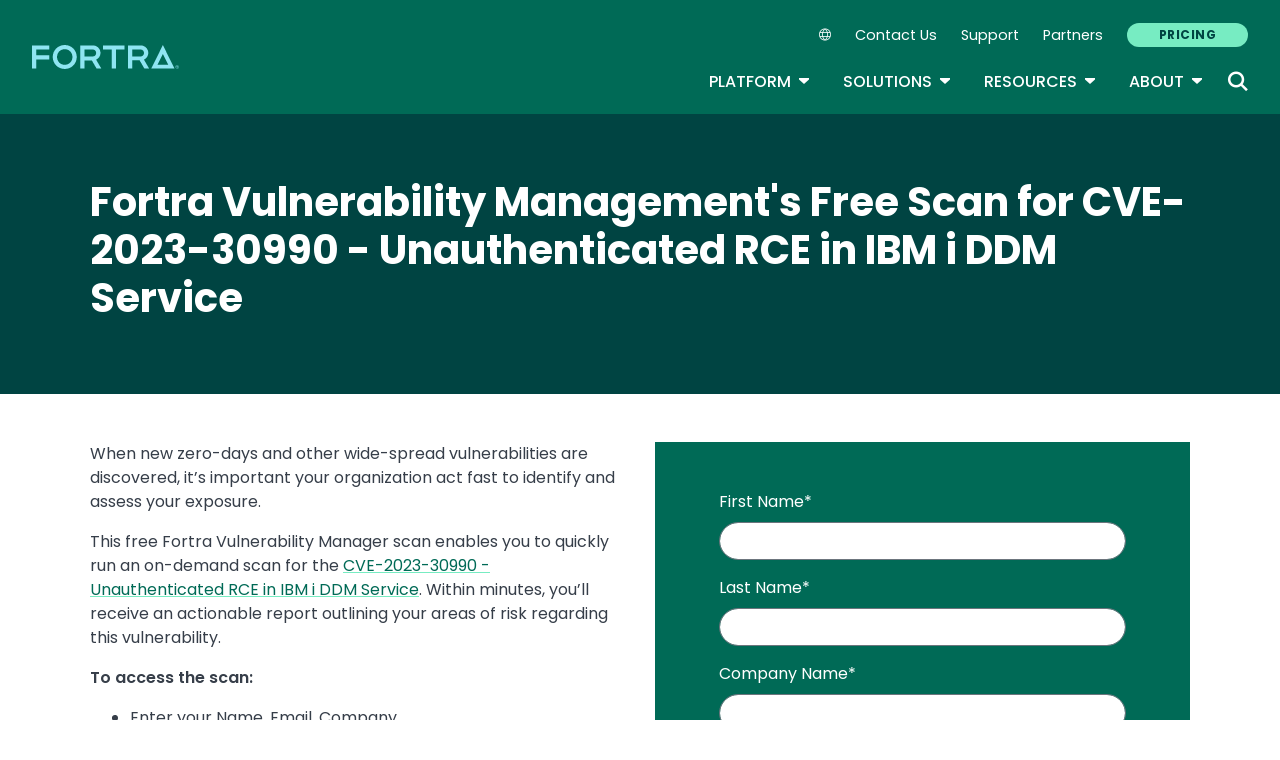

--- FILE ---
content_type: application/javascript; charset=UTF-8
request_url: https://www.fortra.com/cdn-cgi/challenge-platform/h/b/scripts/jsd/d251aa49a8a3/main.js?
body_size: 8053
content:
window._cf_chl_opt={AKGCx8:'b'};~function(B6,zt,zi,zn,zS,zV,zI,zU,zq,B1){B6=Q,function(T,f,Bv,B5,z,B){for(Bv={T:199,f:300,z:282,B:143,o:172,P:183,l:189,b:256,X:157,D:235,y:137},B5=Q,z=T();!![];)try{if(B=parseInt(B5(Bv.T))/1+parseInt(B5(Bv.f))/2*(parseInt(B5(Bv.z))/3)+-parseInt(B5(Bv.B))/4+parseInt(B5(Bv.o))/5*(parseInt(B5(Bv.P))/6)+-parseInt(B5(Bv.l))/7+parseInt(B5(Bv.b))/8*(parseInt(B5(Bv.X))/9)+parseInt(B5(Bv.D))/10*(parseInt(B5(Bv.y))/11),B===f)break;else z.push(z.shift())}catch(o){z.push(z.shift())}}(Y,249493),zt=this||self,zi=zt[B6(293)],zn=function(pr,pD,pX,pb,pl,po,B7,f,z,B,o){return pr={T:343,f:230,z:349,B:333,o:136},pD={T:286,f:369,z:373,B:180,o:314,P:225,l:348,b:205,X:259,D:283,y:176,O:281,J:161,A:289,G:202,N:249,d:336,e:314,W:352,h:340,H:304,K:278,M:252,m:314,v:140,c:166,R:219,i:166,n:314},pX={T:294},pb={T:254},pl={T:186,f:294,z:166,B:194,o:223,P:150,l:194,b:223,X:150,D:194,y:361,O:363,J:254,A:206,G:334,N:289,d:224,e:254,W:200,h:351,H:252,K:354,M:231,m:289,v:340,c:200,R:292,i:352,n:314,S:175,V:304,C:289,a:314,Z:371,I:223,U:150,g:254,k:206,s:334,x:203,j:254,F:170,L:289,E:262,Y0:237,Y1:207,Y2:170,Y3:255,Y4:255,Y5:285,Y6:362,Y7:144,Y8:338,Y9:358,YY:289,YQ:184,YT:278},po={T:241,f:166},B7=B6,f={'iVCMw':function(P,l){return P==l},'NOdvN':B7(pr.T),'IdLdm':function(P,l){return P<l},'yVHlp':function(P,l){return P-l},'wMNAD':function(P,l){return P(l)},'Xafqb':function(P,l){return P>l},'WdYlU':function(P,l){return l|P},'dIEgm':function(P,l){return l==P},'WrYMa':function(P,l){return P-l},'VLAAQ':function(P,l){return P(l)},'ciagy':function(P,l){return P(l)},'gtkhf':function(P,l){return P|l},'fCWrK':function(P,l){return l&P},'TjjUl':function(P,l){return P==l},'lQguL':function(P,l){return P-l},'jBxgQ':function(P,l){return l!==P},'xWUlI':function(P,l){return P(l)},'VxFXI':function(P,l){return P&l},'trHiy':function(P,l){return l|P},'ZCCMP':function(P,l){return P(l)},'NhqTR':function(P,l){return P<<l},'VXjSR':function(P,l){return P|l},'hOHSH':function(P,l){return P==l},'dzElA':function(P,l){return P-l},'DWqRu':B7(pr.f),'XPZyb':function(P,l){return P(l)},'IzmmU':function(P,l){return l!==P},'jpjlm':B7(pr.z),'IvAIo':function(P,l){return P>l},'AgmgX':function(P,l){return P<l},'yipoX':function(P,l){return l!=P},'EHwDH':function(P,l){return P&l},'nrkWe':function(P,l){return l*P},'lflwn':function(P,l){return P<l},'xsYxs':function(P,l){return P!=l},'DYayK':function(P,l){return P==l},'PIlDY':function(P,l){return P(l)},'GHxYK':function(P,l){return P>l},'OxBVX':function(P,l){return l!=P},'VroQC':function(P,l){return l!=P},'pBmFP':function(P,l){return l===P},'hrlIX':function(P,l){return P+l}},z=String[B7(pr.B)],B={'h':function(P){return null==P?'':B.g(P,6,function(l,B8){return B8=Q,B8(po.T)[B8(po.f)](l)})},'g':function(P,X,D,B9,y,O,J,A,G,N,W,H,K,M,R,i,S,V){if(B9=B7,f[B9(pl.T)](null,P))return'';for(O={},J={},A='',G=2,N=3,W=2,H=[],K=0,M=0,R=0;R<P[B9(pl.f)];R+=1)if(i=P[B9(pl.z)](R),Object[B9(pl.B)][B9(pl.o)][B9(pl.P)](O,i)||(O[i]=N++,J[i]=!0),S=A+i,Object[B9(pl.l)][B9(pl.b)][B9(pl.X)](O,S))A=S;else{if(Object[B9(pl.D)][B9(pl.b)][B9(pl.P)](J,A)){if(B9(pl.y)!==f[B9(pl.O)]){if(256>A[B9(pl.J)](0)){for(y=0;f[B9(pl.A)](y,W);K<<=1,M==f[B9(pl.G)](X,1)?(M=0,H[B9(pl.N)](f[B9(pl.d)](D,K)),K=0):M++,y++);for(V=A[B9(pl.e)](0),y=0;f[B9(pl.W)](8,y);K=f[B9(pl.h)](K<<1.38,1&V),f[B9(pl.H)](M,f[B9(pl.K)](X,1))?(M=0,H[B9(pl.N)](f[B9(pl.M)](D,K)),K=0):M++,V>>=1,y++);}else{for(V=1,y=0;y<W;K=f[B9(pl.h)](K<<1,V),M==X-1?(M=0,H[B9(pl.m)](f[B9(pl.v)](D,K)),K=0):M++,V=0,y++);for(V=A[B9(pl.J)](0),y=0;f[B9(pl.c)](16,y);K=f[B9(pl.R)](K<<1,f[B9(pl.i)](V,1)),M==X-1?(M=0,H[B9(pl.m)](f[B9(pl.d)](D,K)),K=0):M++,V>>=1,y++);}G--,0==G&&(G=Math[B9(pl.n)](2,W),W++),delete J[A]}else return![]}else for(V=O[A],y=0;y<W;K=V&1.07|K<<1.14,f[B9(pl.S)](M,f[B9(pl.V)](X,1))?(M=0,H[B9(pl.C)](D(K)),K=0):M++,V>>=1,y++);A=(G--,f[B9(pl.S)](0,G)&&(G=Math[B9(pl.a)](2,W),W++),O[S]=N++,String(i))}if(f[B9(pl.Z)]('',A)){if(Object[B9(pl.D)][B9(pl.I)][B9(pl.U)](J,A)){if(256>A[B9(pl.g)](0)){for(y=0;f[B9(pl.k)](y,W);K<<=1,M==f[B9(pl.s)](X,1)?(M=0,H[B9(pl.m)](f[B9(pl.x)](D,K)),K=0):M++,y++);for(V=A[B9(pl.j)](0),y=0;8>y;K=f[B9(pl.R)](K<<1,f[B9(pl.F)](V,1)),f[B9(pl.S)](M,X-1)?(M=0,H[B9(pl.L)](f[B9(pl.M)](D,K)),K=0):M++,V>>=1,y++);}else{for(V=1,y=0;y<W;K=f[B9(pl.E)](K<<1.22,V),M==X-1?(M=0,H[B9(pl.L)](f[B9(pl.Y0)](D,K)),K=0):M++,V=0,y++);for(V=A[B9(pl.e)](0),y=0;16>y;K=f[B9(pl.Y1)](K,1)|f[B9(pl.Y2)](V,1),f[B9(pl.S)](M,X-1)?(M=0,H[B9(pl.N)](f[B9(pl.v)](D,K)),K=0):M++,V>>=1,y++);}G--,0==G&&(G=Math[B9(pl.a)](2,W),W++),delete J[A]}else for(V=O[A],y=0;y<W;K=f[B9(pl.Y3)](K<<1.93,1&V),M==X-1?(M=0,H[B9(pl.C)](D(K)),K=0):M++,V>>=1,y++);G--,0==G&&W++}for(V=2,y=0;y<W;K=f[B9(pl.Y4)](K<<1,1&V),f[B9(pl.H)](M,X-1)?(M=0,H[B9(pl.L)](D(K)),K=0):M++,V>>=1,y++);for(;;)if(K<<=1,f[B9(pl.Y5)](M,f[B9(pl.Y6)](X,1))){if(f[B9(pl.Y7)]===B9(pl.Y8))H(B9(pl.Y9));else{H[B9(pl.YY)](f[B9(pl.YQ)](D,K));break}}else M++;return H[B9(pl.YT)]('')},'j':function(P,BY){return BY=B7,P==null?'':''==P?null:B.i(P[BY(pX.T)],32768,function(l,BQ){return BQ=BY,P[BQ(pb.T)](l)})},'i':function(P,X,D,BT,y,O,J,A,G,N,W,H,K,M,R,i,V,S){if(BT=B7,f[BT(pD.T)](BT(pD.f),f[BT(pD.z)])){for(y=[],O=4,J=4,A=3,G=[],H=D(0),K=X,M=1,N=0;f[BT(pD.B)](3,N);y[N]=N,N+=1);for(R=0,i=Math[BT(pD.o)](2,2),W=1;i!=W;S=K&H,K>>=1,0==K&&(K=X,H=D(M++)),R|=(f[BT(pD.P)](0,S)?1:0)*W,W<<=1);switch(R){case 0:for(R=0,i=Math[BT(pD.o)](2,8),W=1;f[BT(pD.l)](W,i);S=f[BT(pD.b)](H,K),K>>=1,K==0&&(K=X,H=D(M++)),R|=f[BT(pD.X)](f[BT(pD.D)](0,S)?1:0,W),W<<=1);V=z(R);break;case 1:for(R=0,i=Math[BT(pD.o)](2,16),W=1;f[BT(pD.y)](W,i);S=K&H,K>>=1,f[BT(pD.O)](0,K)&&(K=X,H=f[BT(pD.J)](D,M++)),R|=(f[BT(pD.P)](0,S)?1:0)*W,W<<=1);V=z(R);break;case 2:return''}for(N=y[3]=V,G[BT(pD.A)](V);;){if(f[BT(pD.G)](M,P))return'';for(R=0,i=Math[BT(pD.o)](2,A),W=1;f[BT(pD.N)](W,i);S=H&K,K>>=1,K==0&&(K=X,H=D(M++)),R|=W*(0<S?1:0),W<<=1);switch(V=R){case 0:for(R=0,i=Math[BT(pD.o)](2,8),W=1;f[BT(pD.d)](W,i);S=K&H,K>>=1,0==K&&(K=X,H=D(M++)),R|=(0<S?1:0)*W,W<<=1);y[J++]=z(R),V=J-1,O--;break;case 1:for(R=0,i=Math[BT(pD.e)](2,16),W=1;i!=W;S=f[BT(pD.W)](H,K),K>>=1,K==0&&(K=X,H=f[BT(pD.h)](D,M++)),R|=(0<S?1:0)*W,W<<=1);y[J++]=z(R),V=f[BT(pD.H)](J,1),O--;break;case 2:return G[BT(pD.K)]('')}if(f[BT(pD.M)](0,O)&&(O=Math[BT(pD.m)](2,A),A++),y[V])V=y[V];else if(f[BT(pD.v)](V,J))V=N+N[BT(pD.c)](0);else return null;G[BT(pD.A)](V),y[J++]=f[BT(pD.R)](N,V[BT(pD.i)](0)),O--,N=V,0==O&&(O=Math[BT(pD.n)](2,A),A++)}}else return![]}},o={},o[B7(pr.o)]=B.h,o}(),zS={},zS[B6(323)]='o',zS[B6(227)]='s',zS[B6(309)]='u',zS[B6(168)]='z',zS[B6(169)]='n',zS[B6(330)]='I',zS[B6(359)]='b',zV=zS,zt[B6(147)]=function(T,z,B,o,pC,pV,pS,Bo,P,D,y,O,J,A,G){if(pC={T:240,f:303,z:364,B:317,o:191,P:226,l:191,b:182,X:332,D:277,y:182,O:326,J:139,A:299,G:294,N:216,d:320,e:321,W:174,h:290,H:234,K:174},pV={T:244,f:154,z:294,B:296,o:250},pS={T:194,f:223,z:150,B:289},Bo=B6,P={'KplHx':function(N,W){return N<W},'NBEAl':function(N,W){return W===N},'IOOUw':function(N,W){return W===N},'OIvRQ':function(N,W){return W===N},'NvHXz':function(N,W){return N(W)},'ZNfay':function(N,W){return N<W},'IKqpI':function(N,W){return N+W},'nUDwC':function(N,W,h){return N(W,h)},'GvEpj':function(N,W){return N+W},'vHDdz':function(N,W){return N+W}},P[Bo(pC.T)](null,z)||P[Bo(pC.f)](void 0,z))return o;for(D=P[Bo(pC.z)](zZ,z),T[Bo(pC.B)][Bo(pC.o)]&&(D=D[Bo(pC.P)](T[Bo(pC.B)][Bo(pC.l)](z))),D=T[Bo(pC.b)][Bo(pC.X)]&&T[Bo(pC.D)]?T[Bo(pC.y)][Bo(pC.X)](new T[(Bo(pC.D))](D)):function(N,BP,W){for(BP=Bo,N[BP(pV.T)](),W=0;P[BP(pV.f)](W,N[BP(pV.z)]);P[BP(pV.B)](N[W],N[W+1])?N[BP(pV.o)](W+1,1):W+=1);return N}(D),y='nAsAaAb'.split('A'),y=y[Bo(pC.O)][Bo(pC.J)](y),O=0;P[Bo(pC.A)](O,D[Bo(pC.G)]);J=D[O],A=za(T,z,J),y(A)?(G=A==='s'&&!T[Bo(pC.N)](z[J]),Bo(pC.d)===P[Bo(pC.e)](B,J)?P[Bo(pC.W)](X,P[Bo(pC.h)](B,J),A):G||X(P[Bo(pC.H)](B,J),z[J])):P[Bo(pC.K)](X,B+J,A),O++);return o;function X(N,W,Bp){Bp=Q,Object[Bp(pS.T)][Bp(pS.f)][Bp(pS.z)](o,W)||(o[W]=[]),o[W][Bp(pS.B)](N)}},zI=B6(258)[B6(204)](';'),zU=zI[B6(326)][B6(139)](zI),zt[B6(141)]=function(z,B,pI,Bl,o,P,l,X,D,y){for(pI={T:302,f:307,z:294,B:294,o:209,P:289,l:185},Bl=B6,o={},o[Bl(pI.T)]=function(O,J){return O+J},P=o,l=Object[Bl(pI.f)](B),X=0;X<l[Bl(pI.z)];X++)if(D=l[X],D==='f'&&(D='N'),z[D]){for(y=0;y<B[l[X]][Bl(pI.B)];-1===z[D][Bl(pI.o)](B[l[X]][y])&&(zU(B[l[X]][y])||z[D][Bl(pI.P)](P[Bl(pI.T)]('o.',B[l[X]][y]))),y++);}else z[D]=B[l[X]][Bl(pI.l)](function(O){return'o.'+O})},zq=null,B1=B0(),B3();function zw(pj,Br,f,z,B,o,P,l){for(pj={T:261,f:169,z:264,B:272,o:204,P:264,l:274},Br=B6,f={},f[Br(pj.T)]=Br(pj.f),f[Br(pj.z)]=function(b,X){return b<X},z=f,B=Br(pj.B)[Br(pj.o)]('|'),o=0;!![];){switch(B[o++]){case'0':return P;case'1':if(typeof P!==z[Br(pj.T)]||z[Br(pj.P)](P,30))return null;continue;case'2':P=l.i;continue;case'3':l=zt[Br(pj.l)];continue;case'4':if(!l)return null;continue}break}}function zk(T,ps,pw,BX,f,z){ps={T:236,f:148,z:135},pw={T:315},BX=B6,f={'ozoyt':function(B){return B()},'rjKAH':function(B,o,P){return B(o,P)}},z=f[BX(ps.T)](zg),f[BX(ps.f)](zE,z.r,function(B,BD){BD=BX,typeof T===BD(pw.T)&&T(B),zx()}),z.e&&B2(BX(ps.z),z.e)}function zF(o8,BJ,T){return o8={T:274,f:177},BJ=B6,T=zt[BJ(o8.T)],Math[BJ(o8.f)](+atob(T.t))}function zE(T,f,oP,oo,op,oB,oz,BG,z,B,o,P,l,b,X){for(oP={T:342,f:308,z:239,B:204,o:222,P:152,l:152,b:310,X:265,D:155,y:164,O:162,J:274,A:257,G:173,N:220,d:221,e:197,W:197,h:269,H:347,K:341,M:247,m:270,v:163,c:151,R:136,i:306},oo={T:146},op={T:247},oB={T:246,f:266,z:266,B:179,o:275,P:266},oz={T:358},BG=B6,z={'zunED':BG(oP.T),'uNVTz':function(D){return D()},'TUyql':function(D,O){return D+O},'gFkZi':function(D,O){return D>=O},'OIqZJ':BG(oP.f)},B=z[BG(oP.z)][BG(oP.B)]('|'),o=0;!![];){switch(B[o++]){case'0':P={'t':zF(),'lhr':zi[BG(oP.o)]&&zi[BG(oP.o)][BG(oP.P)]?zi[BG(oP.o)][BG(oP.l)]:'','api':l[BG(oP.b)]?!![]:![],'c':z[BG(oP.X)](zs),'payload':T};continue;case'1':console[BG(oP.D)](zt[BG(oP.y)]);continue;case'2':b[BG(oP.O)]=function(BN){BN=BG,f(BN(oz.T))};continue;case'3':l=zt[BG(oP.J)];continue;case'4':b=new zt[(BG(oP.A))]();continue;case'5':b[BG(oP.G)]=function(Bd){Bd=BG,X[Bd(oB.T)](b[Bd(oB.f)],200)&&b[Bd(oB.z)]<300?f(Bd(oB.B)):f(X[Bd(oB.o)]+b[Bd(oB.P)])};continue;case'6':b[BG(oP.N)](BG(oP.d),z[BG(oP.e)](z[BG(oP.W)](BG(oP.h)+zt[BG(oP.y)][BG(oP.H)],BG(oP.K)),l.r));continue;case'7':l[BG(oP.b)]&&(b[BG(oP.M)]=5e3,b[BG(oP.m)]=function(Be){Be=BG,f(Be(op.T))});continue;case'8':X={'tTjdp':function(D,O,BW){return BW=BG,z[BW(oo.T)](D,O)},'aAyYX':z[BG(oP.v)]};continue;case'9':b[BG(oP.c)](zn[BG(oP.R)](JSON[BG(oP.i)](P)));continue}break}}function zx(o5,By,T,f,B){if(o5={T:138,f:322,z:251,B:357,o:267,P:289,l:153,b:254,X:350,D:267,y:153,O:243},By=B6,T={'VcgoK':function(z,B){return z==B},'xQPZe':function(z,B){return z-B},'qsiOG':function(z,B){return z(B)},'wbBMm':function(z,B){return z>B},'ihQTW':function(z,B){return B===z},'QXGcu':By(o5.T),'sWkXR':function(z,B,o){return z(B,o)}},f=zw(),f===null){if(T[By(o5.f)](T[By(o5.z)],T[By(o5.z)]))return;else{for(i=0;n<S;C<<=1,T[By(o5.B)](a,T[By(o5.o)](Z,1))?(I=0,U[By(o5.P)](T[By(o5.l)](g,k)),s=0):x++,V++);for(B=j[By(o5.b)](0),F=0;T[By(o5.X)](8,L);Y0=Y1<<1|1.01&B,T[By(o5.B)](Y2,T[By(o5.D)](Y3,1))?(Y4=0,Y5[By(o5.P)](T[By(o5.y)](Y6,Y7)),Y8=0):Y9++,B>>=1,E++);}}zq=(zq&&clearTimeout(zq),T[By(o5.O)](setTimeout,function(){zk()},f*1e3))}function zC(f,z,pJ,Bf,B,o){return pJ={T:280,f:353,z:344,B:344,o:194,P:213,l:150,b:209,X:356},Bf=B6,B={},B[Bf(pJ.T)]=function(P,l){return P instanceof l},B[Bf(pJ.f)]=function(P,l){return P<l},o=B,o[Bf(pJ.T)](z,f[Bf(pJ.z)])&&o[Bf(pJ.f)](0,f[Bf(pJ.B)][Bf(pJ.o)][Bf(pJ.P)][Bf(pJ.l)](z)[Bf(pJ.b)](Bf(pJ.X)))}function za(T,z,B,ph,Bz,o,P,y,O,J,A,G,N,e,l){o=(ph={T:193,f:345,z:228,B:291,o:134,P:133,l:273,b:204,X:218,D:279,y:263,O:187,J:178,A:149,G:187,N:368,d:171,e:284,W:159,h:325,H:324,K:288,M:232,m:188,v:323,c:315,R:355,i:182,n:316,S:312,V:232,C:295},Bz=B6,{'YIeVw':function(X,D,y,O,J){return X(D,y,O,J)},'qdbkD':Bz(ph.T),'DUhxs':Bz(ph.f),'aaeCj':Bz(ph.z),'BFyeq':Bz(ph.B),'hDGaf':function(X,D){return X==D},'MDAeg':function(X,D){return D===X},'dYuMc':function(X,D){return D===X},'qSvDi':function(X,D,y){return X(D,y)}});try{P=z[B]}catch(X){if(o[Bz(ph.o)]!==Bz(ph.P))return'i';else try{for(y=Bz(ph.l)[Bz(ph.b)]('|'),O=0;!![];){switch(y[O++]){case'0':A=o[Bz(ph.X)](N,G,G[o[Bz(ph.D)]]||G[Bz(ph.y)],'n.',A);continue;case'1':A[Bz(ph.O)][Bz(ph.J)](J);continue;case'2':J[Bz(ph.A)]='-1';continue;case'3':e[Bz(ph.G)][Bz(ph.N)](J);continue;case'4':J=J[Bz(ph.d)](o[Bz(ph.e)]);continue;case'5':J[Bz(ph.W)]=o[Bz(ph.h)];continue;case'6':A={};continue;case'7':G=J[Bz(ph.H)];continue;case'8':return N={},N.r=A,N.e=null,N;case'9':A=l(G,J[Bz(ph.K)],'d.',A);continue;case'10':A=G(G,G,'',A);continue}break}}catch(M){return e={},e.r={},e.e=M,e}}if(o[Bz(ph.M)](null,P))return o[Bz(ph.m)](void 0,P)?'u':'x';if(o[Bz(ph.M)](Bz(ph.v),typeof P))try{if(Bz(ph.c)==typeof P[Bz(ph.R)])return P[Bz(ph.R)](function(){}),'p'}catch(y){}return T[Bz(ph.i)][Bz(ph.n)](P)?'a':o[Bz(ph.S)](P,T[Bz(ph.i)])?'D':!0===P?'T':!1===P?'F':(l=typeof P,o[Bz(ph.V)](Bz(ph.c),l)?o[Bz(ph.C)](zC,T,P)?'N':'f':zV[l]||'?')}function zs(){return zw()!==null}function B4(B,o,oh,Bm,P,l,b,X){if(oh={T:372,f:179,z:238,B:319,o:215,P:318,l:310,b:179,X:160,D:319,y:276,O:242,J:372,A:192,G:210,N:238,d:276,e:215,W:339,h:192,H:210},Bm=B6,P={},P[Bm(oh.T)]=Bm(oh.f),P[Bm(oh.z)]=Bm(oh.B),P[Bm(oh.o)]=Bm(oh.P),l=P,!B[Bm(oh.l)])return;o===Bm(oh.b)?(b={},b[Bm(oh.X)]=Bm(oh.D),b[Bm(oh.y)]=B.r,b[Bm(oh.O)]=l[Bm(oh.J)],zt[Bm(oh.A)][Bm(oh.G)](b,'*')):(X={},X[Bm(oh.X)]=l[Bm(oh.N)],X[Bm(oh.d)]=B.r,X[Bm(oh.O)]=l[Bm(oh.e)],X[Bm(oh.W)]=o,zt[Bm(oh.h)][Bm(oh.H)](X,'*'))}function B3(oW,oe,oN,BK,T,f,l,b,X,D,z,B,o){if(oW={T:345,f:201,z:274,B:198,o:167,P:201,l:171,b:367,X:159,D:228,y:149,O:187,J:178,A:324,G:193,N:263,d:287,e:288,W:187,h:368,H:271,K:142,M:365,m:313,v:313,c:327,R:158},oe={T:271,f:142,z:158,B:365},oN={T:311},BK=B6,T={'vqlxh':BK(oW.T),'aJUJC':function(P,l,b,X,D){return P(l,b,X,D)},'MJEdU':function(P,l){return P(l)},'gEPvn':function(P){return P()},'pXMBw':function(P,l){return P!==l},'HPlQD':BK(oW.f)},f=zt[BK(oW.z)],!f)return;if(!zL())return T[BK(oW.B)](T[BK(oW.o)],BK(oW.P))?(l=l[BK(oW.l)](T[BK(oW.b)]),l[BK(oW.X)]=BK(oW.D),l[BK(oW.y)]='-1',b[BK(oW.O)][BK(oW.J)](l),b=l[BK(oW.A)],X={},X=X(b,b,'',X),X=D(b,b[BK(oW.G)]||b[BK(oW.N)],'n.',X),X=T[BK(oW.d)](y,b,l[BK(oW.e)],'d.',X),O[BK(oW.W)][BK(oW.h)](l),D={},D.r=X,D.e=null,D):void 0;(z=![],B=function(Bu){if(Bu=BK,!z){if(z=!![],!zL())return;T[Bu(oN.T)](zk,function(l){B4(f,l)})}},zi[BK(oW.H)]!==BK(oW.K))?T[BK(oW.M)](B):zt[BK(oW.m)]?zi[BK(oW.v)](BK(oW.c),B):(o=zi[BK(oW.R)]||function(){},zi[BK(oW.R)]=function(BM){BM=BK,o(),zi[BM(oe.T)]!==BM(oe.f)&&(zi[BM(oe.z)]=o,T[BM(oe.B)](B))})}function zj(f,o7,BO,z,B){return o7={T:165,f:328},BO=B6,z={},z[BO(o7.T)]=function(o,P){return o<P},B=z,B[BO(o7.T)](Math[BO(o7.f)](),f)}function zL(oY,BA,T,f,z,B){if(oY={T:370,f:181,z:177,B:233,o:145,P:245},BA=B6,T={'XkBvw':function(o){return o()},'pYwum':BA(oY.T)},f=3600,z=T[BA(oY.f)](zF),B=Math[BA(oY.z)](Date[BA(oY.B)]()/1e3),B-z>f){if(BA(oY.o)!==T[BA(oY.P)])return![];else f()}return!![]}function zZ(T,pH,BB,f){for(pH={T:226,f:307,z:260},BB=B6,f=[];T!==null;f=f[BB(pH.T)](Object[BB(pH.f)](T)),T=Object[BB(pH.z)](T));return f}function Y(oH){return oH='aUjz8,randomUUID,toString,jsd,BOTMT,isNaN,zMWwZ,YIeVw,hrlIX,open,POST,location,hasOwnProperty,wMNAD,AgmgX,concat,string,display: none,CnwA5,dNDCO,VLAAQ,hDGaf,now,vHDdz,30nYRTKs,ozoyt,ZCCMP,VfIrA,zunED,IOOUw,TRKEUIpJf3x9bz5lAgwDG1cVdPsvYW02emNM46CtLHZB$aqX7iFSnOr8h+uj-Qkoy,event,sWkXR,sort,pYwum,tTjdp,timeout,chOzK,OxBVX,splice,QXGcu,dIEgm,oeoIv,charCodeAt,VXjSR,8RlHsFR,XMLHttpRequest,_cf_chl_opt;JJgc4;PJAn2;kJOnV9;IWJi4;OHeaY1;DqMg0;FKmRv9;LpvFx1;cAdz2;PqBHf2;nFZCC5;ddwW5;pRIb1;rxvNi8;RrrrA2;erHi9,nrkWe,getPrototypeOf,JUIAQ,trHiy,navigator,aMJeh,uNVTz,status,xQPZe,GOztQ,/cdn-cgi/challenge-platform/h/,ontimeout,readyState,3|4|2|1|0,4|5|2|1|7|6|10|0|9|3|8,__CF$cv$params,aAyYX,sid,Set,join,qdbkD,gzvsO,DYayK,3711nwIGOS,lflwn,DUhxs,hOHSH,IzmmU,aJUJC,contentDocument,push,GvEpj,WFRrb,gtkhf,document,length,qSvDi,NBEAl,0|8|3|1|7|9|6|2|5|10|4,LRmiB4,ZNfay,570AQazrH,/b/ov1/0.5031594976898195:1769048891:7ufzkox0jmjP_1WHDb_CqdqO_Qa72gxczxoZyA1AhVM/,xVgjt,OIvRQ,lQguL,SSTpq3,stringify,keys,http-code:,undefined,api,MJEdU,dYuMc,addEventListener,pow,function,isArray,Object,error,cloudflare-invisible,d.cookie,IKqpI,ihQTW,object,contentWindow,aaeCj,includes,DOMContentLoaded,random,JBxy9,bigint,AdeF3,from,fromCharCode,yVHlp,KkaiI,VroQC,/invisible/jsd,adMcc,detail,ciagy,/jsd/oneshot/d251aa49a8a3/0.5031594976898195:1769048891:7ufzkox0jmjP_1WHDb_CqdqO_Qa72gxczxoZyA1AhVM/,8|3|1|4|6|7|5|2|0|9,dxVPQ,Function,iframe,IsWLC,AKGCx8,yipoX,pZcTB,wbBMm,WdYlU,fCWrK,zyNoO,WrYMa,catch,[native code],VcgoK,xhr-error,boolean,TYlZ6,Dlbzf,dzElA,NOdvN,NvHXz,gEPvn,3|1|4|6|5|2|7|0,vqlxh,removeChild,SLKhA,lZvtQ,jBxgQ,prpLA,jpjlm,QqgnP,BFyeq,error on cf_chl_props,RNqK,800503cqTIUQ,nXDuU,bind,pBmFP,rxvNi8,loading,865344rJxqHW,DWqRu,nluck,gFkZi,pRIb1,rjKAH,tabIndex,call,send,href,qsiOG,KplHx,log,gEfNI,1526031KnVhGx,onreadystatechange,style,source,PIlDY,onerror,OIqZJ,_cf_chl_opt,xDspm,charAt,HPlQD,symbol,number,VxFXI,createElement,20965ilAjEx,onload,nUDwC,TjjUl,xsYxs,floor,appendChild,success,IvAIo,XkBvw,Array,36ntoFlf,XPZyb,map,iVCMw,body,MDAeg,2937137IiTZhP,pkLOA2,getOwnPropertyNames,parent,clientInformation,prototype,errorInfoObject,chctx,TUyql,pXMBw,119839ijNmEr,Xafqb,NmMOE,GHxYK,xWUlI,split,EHwDH,IdLdm,NhqTR,jaQMz,indexOf,postMessage'.split(','),Y=function(){return oH},Y()}function zg(pg,Bb,z,B,o,P,l,b,X,D){z=(pg={T:345,f:263,z:228,B:297,o:204,P:171,l:156,b:187,X:178,D:208,y:193,O:335,J:149,A:288,G:324,N:159,d:217,e:368},Bb=B6,{'gEfNI':Bb(pg.T),'jaQMz':function(y,O,J,A,G){return y(O,J,A,G)},'KkaiI':Bb(pg.f),'zMWwZ':Bb(pg.z)});try{for(B=Bb(pg.B)[Bb(pg.o)]('|'),o=0;!![];){switch(B[o++]){case'0':P=zi[Bb(pg.P)](z[Bb(pg.l)]);continue;case'1':zi[Bb(pg.b)][Bb(pg.X)](P);continue;case'2':X=z[Bb(pg.D)](pRIb1,b,b[Bb(pg.y)]||b[z[Bb(pg.O)]],'n.',X);continue;case'3':P[Bb(pg.J)]='-1';continue;case'4':return l={},l.r=X,l.e=null,l;case'5':X=pRIb1(b,P[Bb(pg.A)],'d.',X);continue;case'6':X=pRIb1(b,b,'',X);continue;case'7':b=P[Bb(pg.G)];continue;case'8':P[Bb(pg.N)]=z[Bb(pg.d)];continue;case'9':X={};continue;case'10':zi[Bb(pg.b)][Bb(pg.e)](P);continue}break}}catch(y){return D={},D.r={},D.e=y,D}}function B2(o,P,or,BH,l,b,X,D,y,O,J,A,G,N,d,W){if(or={T:346,f:268,z:248,B:269,o:253,P:221,l:331,b:360,X:366,D:204,y:195,O:196,J:160,A:214,G:151,N:136,d:268,e:164,W:347,h:301,H:337,K:270,M:274,m:257,v:247,c:220,R:229,i:164,n:229,S:305,V:164,C:305,a:298,Z:164,I:190,U:211,g:329},BH=B6,l={},l[BH(or.T)]=function(h,H){return h+H},l[BH(or.f)]=function(h,H){return h+H},l[BH(or.z)]=BH(or.B),l[BH(or.o)]=BH(or.P),b=l,!zj(0))return![];D=(X={},X[BH(or.l)]=o,X[BH(or.b)]=P,X);try{for(y=BH(or.X)[BH(or.D)]('|'),O=0;!![];){switch(y[O++]){case'0':J={},J[BH(or.y)]=D,J[BH(or.O)]=W,J[BH(or.J)]=BH(or.A),N[BH(or.G)](zn[BH(or.N)](J));continue;case'1':A=b[BH(or.T)](b[BH(or.d)](b[BH(or.z)]+zt[BH(or.e)][BH(or.W)]+BH(or.h),G.r),BH(or.H));continue;case'2':N[BH(or.K)]=function(){};continue;case'3':G=zt[BH(or.M)];continue;case'4':N=new zt[(BH(or.m))]();continue;case'5':N[BH(or.v)]=2500;continue;case'6':N[BH(or.c)](b[BH(or.o)],A);continue;case'7':W=(d={},d[BH(or.R)]=zt[BH(or.i)][BH(or.n)],d[BH(or.S)]=zt[BH(or.V)][BH(or.C)],d[BH(or.a)]=zt[BH(or.Z)][BH(or.a)],d[BH(or.I)]=zt[BH(or.i)][BH(or.U)],d[BH(or.g)]=B1,d);continue}break}}catch(h){}}function B0(ol,Bh){return ol={T:212,f:212},Bh=B6,crypto&&crypto[Bh(ol.T)]?crypto[Bh(ol.f)]():''}function Q(T,f,z,B){return T=T-133,z=Y(),B=z[T],B}}()

--- FILE ---
content_type: text/plain
request_url: https://c.6sc.co/?m=1
body_size: 2
content:
6suuid=5218d0176ddb3b004097716910030000bc0e0700

--- FILE ---
content_type: text/javascript
request_url: https://www.fortra.com/themes/custom/hs/js/global.js?v=10.0.1
body_size: -343
content:
/**
* @file
* Global utilities.
*
*/
(function($, Drupal) {

  'use strict';

  Drupal.behaviors.menuProductFilter = {
    attach: function(context, settings) {
      var search = $('#product-search', context);
      var view = $('#block-views-blockall-products-block-1', context);
      var productLines = $('.view-group > h3', view);
      var products = $('[data-filter]', view);

      search.on('keyup', function() {
        var value = $(this).val().toLowerCase();
        if (value === '') {
          // Reset the display.
          $('.view-grouping', view).collapse('hide');
          productLines.show();
        }
        else {
          products.filter(function() {
            // Toggle Product visibility of matched search text.
            $(this).toggle($(this).text().toLowerCase().indexOf(value) > -1);
          });

          $('.view-grouping', view).collapse('show');
          productLines.filter(function() {
            // If search match the product line title.
            var filteredTitle = $(this).text().toLowerCase().indexOf(value) > -1;
            var visibleChild = false;
            // If any of its child matched the search, ie. visible.
            $(this).next('.view-grouping').find('a').each(function() {
              if ($(this).css('display') !== 'none') {
                visibleChild = true;
              }
            });
            $(this).parent('.view-group').toggle(filteredTitle || visibleChild);
          });
        }
      });
    }
  };

})(jQuery, Drupal);
